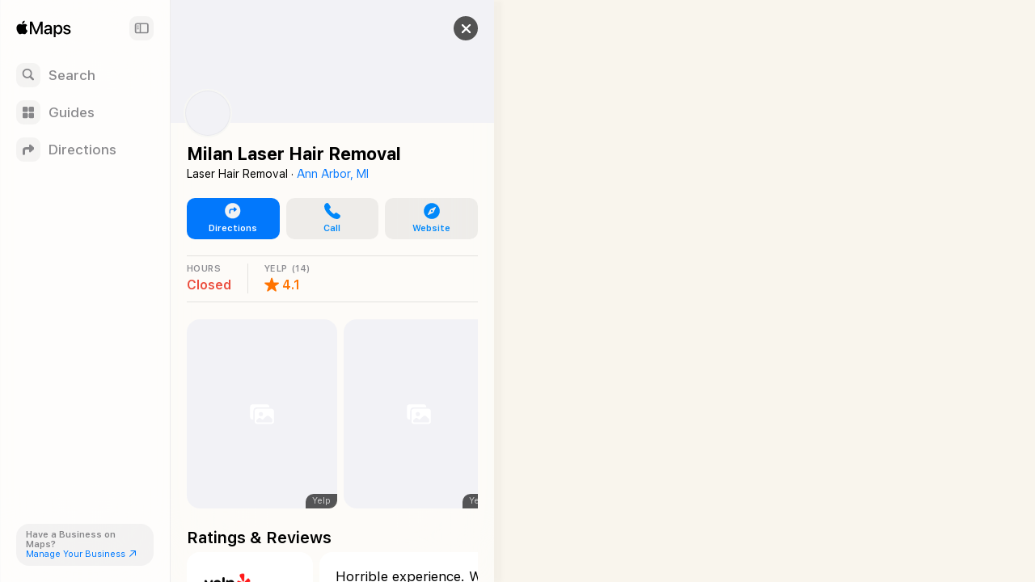

--- FILE ---
content_type: text/html; charset=utf-8
request_url: https://maps.apple.com/place?address=3354%20Washtenaw%20Ave%2C%20Ann%20Arbor%2C%20MI%20%2048104%2C%20United%20States&coordinate=42.255455%2C-83.693408&name=Milan%20Laser%20Hair%20Removal&place-id=I2396A59F856CF885&_provider=9902&_ext=CjIKBQgEEOIBCgQIBRADCgQIBhBnCgQIChAACgQIUhABCgQIVRAPCgQIWRACCgUIpAEQARImKewlMgkeIEVAMbpg8KHC7FTAOWr7V2VEIUVAQcYZQ8j761TAUAQ%3D
body_size: 12433
content:
<!DOCTYPE html><html lang="en-US" dir="ltr"><head><meta charset="utf-8"><meta name="viewport" content="width=device-width, initial-scale=1.0, user-scalable=no"><meta name="format-detection" content="address=no"><title>Milan Laser Hair Removal in Ann Arbor, MI United States - Apple Maps</title><meta name="referrer" content="origin"><meta name="color-scheme" content="light dark"><meta name="apple-itunes-app" content="app-id=915056765"><link rel="canonical" href="https://maps.apple.com/place?place-id=I2396A59F856CF885"><meta property="place:location:latitude" content="42.255605"><meta property="place:location:longitude" content="-83.6934989"><meta property="og:title" content="Milan Laser Hair Removal"><meta property="og:image" content="https://snapshot.apple-mapkit.com/api/v1/snapshot?center=42.255605,-83.6934989&amp;spn=0.008993300000000204,0.012150500000004172&amp;annotations=%5B%7B%22point%22%3A%2242.255605%2C-83.6934989%22%2C%22markerStyle%22%3A%22large%22%2C%22attrs%22%3A%22a990a2%3B4%3A226%2C6%3A103%2C10%3A0%2C82%3A1%2C85%3A15%2C89%3A2%2C164%3A1%2C193%3A1%22%7D%5D&amp;size=450x300&amp;scale=2&amp;teamId=C5U892736Y&amp;keyId=GJ5GZDFL89&amp;signature=kG6h_kx2QBjlTkhH1Jg9jSUhMdYYNE13dduEMxGrFvri41LG4vklFRF836NsbhLUy8_vcLOvg4JBER6ZFcX5tg"><meta property="og:image:width" content="450"><meta property="og:image:height" content="300"><meta property="twitter:card" content="summary_large_image"><meta name="description" content=" View details about Milan Laser Hair Removal in Ann Arbor, MI United States on Apple Maps. Address, driving directions, images, nearby attractions and more."><link rel="stylesheet" href="https://www.apple.com/wss/fonts/?families=SF+Pro,v4|SF+Pro+Icons,v3"><link rel="stylesheet" href="/static/maps-app-web-client/apl/apl/apl.css"><link rel="stylesheet" href="/static/maps-app-web-client/smartcard.css?appVersion=1.5.324"><link rel="stylesheet" href="/static/maps-app-web-client/_common.css?appVersion=1.5.324"><link rel="stylesheet" href="/static/shell.css?appVersion=1.5.324"><link rel="stylesheet" href="/static/maps-app-web-client/search.css?appVersion=1.5.324"><link rel="preconnect" href="https://cdn.apple-mapkit.com" crossorigin><link rel="icon" type="image/png" sizes="120x120" href="/static/maps-app-web-client/images/maps-app-icon-120x120.png"><link rel="apple-touch-icon" href="/static/maps-app-web-client/images/maps-app-icon-180x180.png"><link rel="apple-touch-icon" sizes="120x120" href="/static/maps-app-web-client/images/maps-app-icon-120x120.png"><link rel="apple-touch-icon" sizes="152x152" href="/static/maps-app-web-client/images/maps-app-icon-152x152.png"><link rel="apple-touch-icon" sizes="167x167" href="/static/maps-app-web-client/images/maps-app-icon-167x167.png"><link rel="apple-touch-icon" sizes="180x180" href="/static/maps-app-web-client/images/maps-app-icon-180x180.png"><script src="/static/maps-app-web-client/mapkitjs/mapkit.core.js?appVersion=1.5.324" data-dist-url="/static/maps-app-web-client/mapkitjs" data-libraries="map,services,spi,spi-services" data-callback="mapkitCallback" data-token="eyJhbGciOiJFUzI1NiIsInR5cCI6IkpXVCIsImtpZCI6IkdKNUdaREZMODkifQ.eyJpc3MiOiJDNVU4OTI3MzZZIiwib3JpZ2luIjoiaHR0cHM6Ly9iZXRhLm1hcHMuYXBwbGUuY29tLGh0dHBzOi8vbWFwcy5hcHBsZS5jb20iLCJpYXQiOjE3Njk0MTE4MDMsImV4cCI6MTc3OTc3OTgwM30.V13Rh2MSHMlRbrzc-q7FDXwu-4XDAxiKCEj8IVjf8I22d4lOzfC43GwBBdex9kUoF2oIXn_5NiAfesmlFBPuIQ" async></script><script defer src="/static/shell.js?appVersion=1.5.324"></script><script type="application/ld+json">{
    "@context": "https://schema.org",
    "@type": "Organization",
    "name": "Apple Maps",
    "alternateName": [
        " Maps",
        "Maps"
    ],
    "url": "https://maps.apple.com/",
    "logo": "https://maps.apple.com/static/maps-app-web-client/images/maps-app-icon-180x180.png",
    "sameAs": [
        "https://en.wikipedia.org/wiki/Apple_Maps",
        "https://www.wikidata.org/wiki/Q276101"
    ],
    "parentOrganization": {
        "@type": "Organization",
        "name": "Apple",
        "url": "https://www.apple.com/",
        "sameAs": [
            "https://x.com/Apple",
            "https://www.linkedin.com/company/apple",
            "https://en.wikipedia.org/wiki/Apple_Inc.",
            "https://www.wikidata.org/wiki/Q312"
        ]
    }
} </script></head><body><div id="shell-wrapper" class="ssr no-card"><div id="shell-overlay"></div><div id="shell-custom-header"><div class="mw-inner"><div id="shell-custom-header-portal" aria-hidden="true"></div></div></div><div id="shell-container"><div id="shell-map-outer"><div id="shell-map" role="application" aria-label="Map"></div><div id="shell-map-overlay"></div><div id="shell-map-controls"></div></div></div><div id="shell-nav"><div class="mw-nav-bar"><div class="nav-header"><div class="mw-left-section"><div role="text" lang="en-US" class="mw-brand" aria-label="Apple Maps"></div><h1 class="visually-hidden">Apple Maps</h1><span class="beta-pill"><svg viewBox="0 0 42 19"><g fill="none"><rect width="42" height="19" rx="9.5"></rect><path fill="#fff" d="M9.32 13h2.352c.502 0 .932-.08 1.29-.24.357-.16.633-.388.826-.685.193-.297.29-.65.29-1.061v-.01c0-.306-.067-.58-.199-.824a1.616 1.616 0 0 0-.555-.594 1.876 1.876 0 0 0-.834-.278v-.082a1.39 1.39 0 0 0 .628-.279c.186-.145.334-.325.445-.54.11-.214.165-.444.165-.69v-.01c0-.36-.085-.67-.255-.932a1.654 1.654 0 0 0-.729-.607c-.316-.143-.694-.214-1.136-.214H9.32v.894h2.032c.405 0 .72.092.944.275.225.184.338.442.338.774v.01c0 .34-.124.6-.372.778-.247.178-.613.267-1.098.267H9.32v.835h2.065c.344 0 .632.043.865.13.233.085.408.213.526.383.118.17.177.382.177.633v.01c0 .378-.127.666-.382.865-.255.199-.629.298-1.121.298H9.32V13Zm-.55 0h1.098V5.954H8.771V13Zm6.823 0h4.476v-.947H16.69V9.867h3.198v-.91H16.69V6.9h3.38v-.947h-4.477zm7.957 0h1.096V6.9h2.214v-.946h-5.524v.947h2.213zm3.42 0h1.153l1.943-5.809h.334V5.954h-.886L26.97 13Zm1.226-1.904h3.822l-.305-.878h-3.21l-.307.878ZM32.09 13h1.153L30.7 5.954h-.553v1.237L32.09 13Z"></path></g></svg></span></div><button class="nav-expand-button" tabindex="0" aria-expanded="true" aria-controls="shell-nav" aria-label="Sidebar"><span class="sc-symbol sidebar-left-semibold"></span></button></div><div class="nav-button-group"><button class="nav-button search-button" tabindex="0" aria-label="Search"><span class="nav-icon search-icon"><span class="sc-symbol magnifyingglass-semibold"></span></span><span class="nav-label">Search</span></button><button class="nav-button guides-button" tabindex="0" aria-label="Guides"><span class="nav-icon guides-icon"><span class="sc-symbol square-grid-2x2-fill-semibold"></span></span><span class="nav-label">Guides</span></button><button class="nav-button directions-button" tabindex="0" aria-label="Directions"><span class="nav-icon directions-icon"><span class="sc-symbol arrow-triangle-turn-up-right-semibold"></span></span><span class="nav-label">Directions</span></button></div><section class="bc-pill"><div class="bc-link-question">Have a Business on Maps?</div><a class="bc-link" href="https://businessconnect.apple.com/?utm_source=maps.apple.com" target="_blank" tabindex="0"><span>Manage Your Business</span><span class="sc-symbol arrow-up-right"></span></a></section></div></div><div id="shell-tray"><div id="shell-tray-bg"></div><div id="shell-tray-card-container"><div class="mw-card" data-ref="2564419142390970501" module-type="place"><div class="mw-card-handle"></div><div class="mw-inner"><div class="sc-container buttons-over-hero sc-room-for-close" tabindex="-1"><div class="sc-fixed-header"><h1 class="sc-header-title mw-shell-custom-header" aria-hidden="true" dir="auto">Milan Laser Hair Removal</h1></div><div class="sc-business-assets with-logo"><div class="sc-cover-photo"><scheduled-image urls="{&quot;default&quot;:{&quot;2&quot;:&quot;https://is2-ssl.mzstatic.com/image/thumb/Xu-5MUDaNxNElLykjo878Q/1601x1040.png&quot;}}" hero="true" role="img"></scheduled-image></div></div><div class="button-container"><div aria-label="Close" class="mw-close" role="button" tabindex="0"><div class="sc-symbol xmark"></div></div></div><div class="sc-container-inner"><div class="sc-header-logo"><scheduled-image urls="{&quot;default&quot;:{&quot;2&quot;:&quot;https://is2-ssl.mzstatic.com/image/thumb/nHkGs_cGuuiqkNrwlsNatg/258x258.png&quot;}}" role="img"></scheduled-image></div><div id="axHeader" class="sc-header-container"><h1 class="sc-header-title with-business-assets" dir="auto">Milan Laser Hair Removal</h1><div class="sc-header-containment-feature"><span>Laser Hair Removal · </span><a href="/place?auid=7743130967838158422&amp;lsp=9902" data-shell-nav="{&quot;muid&quot;:&quot;7743130967838158422&quot;,&quot;resultProviderId&quot;:9902}" class="sc-header-contained-place">Ann Arbor, MI</a></div></div><div class="sc-container-content"><div id="axUnifiedActionRow" class="sc-unified-action-row-container"><a class="sc-primary-button sc-unified-action-row-item" href="/directions?destination=Milan%20Laser%20Hair%20Removal%2C%203354%20Washtenaw%20Ave%2C%20Ann%20Arbor%2C%20MI%20%2048104%2C%20United%20States&amp;destination-place-id=I2396A59F856CF885&amp;mode=driving" data-directions-link="true" data-ref="2564419142390970501"><div class="sc-icon"><div class="sc-symbol arrow-triangle-turn-up-right-circle-fill"></div></div><div class="sc-unified-action-row-title">Directions</div></a><a href="tel:+17344182017" class="sc-unified-action-row-item" role="button" id="axUnifiedActionRowItem-Call" tabindex="0" aria-label="Call"><div class="sc-icon"><div class="sc-symbol phone-fill"></div></div><div class="sc-unified-action-row-title mw-dir-label">Call</div></a><a href="https://milanlaserannarbor.com/locations/annarbor/annarbor/" target="_blank" class="sc-unified-action-row-item" role="button" id="axUnifiedActionRowItem-Website" tabindex="0" aria-label="Website"><div class="sc-icon"><div class="sc-symbol safari-fill"></div></div><div class="sc-unified-action-row-title mw-dir-label">Website</div></a></div><div id="axRibbon" class="sc-ribbon-container sc-ribbon-hairline"><horizontal-pages offset="20" snapPosition="start"><div class="mw-scrollable"><div class="sc-ribbon-item sc-hours clickable"><div class="sc-ribbon-header">HOURS</div><div class="sc-ribbon-content"><div class="sc-place-closed">Closed</div></div></div><div class="sc-ribbon-item sc-rating"><div class="sc-ribbon-header" aria-label="14 Ratings on Yelp"><div class="sc-ribbon-header-text">YELP</div><div>(14)</div></div><div class="sc-ribbon-content"><div class="sc-max-rating"><div class="sc-icon"><div class="sc-symbol star-fill" aria-label="4.1 out of 5 stars"></div></div></div><div class="sc-value">4.1</div></div></div></div><div class="mw-controls"><div class="sc-arrow-buttons"><button class="mw-back" aria-label="Back" type="button"><div class="sc-symbol chevron-compact-left"></div></button><button class="mw-forward" aria-label="Forward" type="button"><div class="sc-symbol chevron-compact-right"></div></button></div></div></horizontal-pages></div><div id="axPhotos" class="sc-photos"><horizontal-pages offset="20" snapPosition="start"><div class="mw-scrollable"><a class="sc-photo-item sc-item" href="#" target="_blank" rel="noopener" data-shell-gallery="{&quot;index&quot;:0,&quot;displayFullScreenPhotoGallery&quot;:true,&quot;showingAlbums&quot;:false,&quot;poiTitle&quot;:&quot;Milan Laser Hair Removal&quot;}" tabindex="0"><scheduled-image urls="{&quot;default&quot;:{&quot;2&quot;:&quot;https://is1-ssl.mzstatic.com/image/thumb/hecRn9env6g7PIrCdpahqA/320x320bb.jpg&quot;}}" serial="true" lazyLoad="true" scrollRoot=".mw-scrollable" scrollRootKey="8-25644191423909705011769411803991" axLabel="Photo from Yelp" role="img"></scheduled-image><div class="sc-photo-item-attribution">Yelp</div></a><a class="sc-photo-item sc-item" href="#" target="_blank" rel="noopener" data-shell-gallery="{&quot;index&quot;:1,&quot;displayFullScreenPhotoGallery&quot;:true,&quot;showingAlbums&quot;:false,&quot;poiTitle&quot;:&quot;Milan Laser Hair Removal&quot;}" tabindex="0"><scheduled-image urls="{&quot;default&quot;:{&quot;2&quot;:&quot;https://is1-ssl.mzstatic.com/image/thumb/1eVR010xWXNMYMwzu_Byjw/320x320bb.jpg&quot;}}" serial="true" lazyLoad="true" scrollRoot=".mw-scrollable" scrollRootKey="8-25644191423909705011769411803991" axLabel="Photo from Yelp" role="img"></scheduled-image><div class="sc-photo-item-attribution">Yelp</div></a><a class="sc-photo-item sc-item" href="#" target="_blank" rel="noopener" data-shell-gallery="{&quot;index&quot;:2,&quot;displayFullScreenPhotoGallery&quot;:true,&quot;showingAlbums&quot;:false,&quot;poiTitle&quot;:&quot;Milan Laser Hair Removal&quot;}" tabindex="0"><scheduled-image urls="{&quot;default&quot;:{&quot;2&quot;:&quot;https://is1-ssl.mzstatic.com/image/thumb/KF-sMpgkndY_MsGvnOBRjg/320x320bb.jpg&quot;}}" serial="true" lazyLoad="true" scrollRoot=".mw-scrollable" scrollRootKey="8-25644191423909705011769411803991" axLabel="Photo from Yelp" role="img"></scheduled-image><div class="sc-photo-item-attribution">Yelp</div></a><a class="sc-photo-item sc-item" href="#" target="_blank" rel="noopener" data-shell-gallery="{&quot;index&quot;:3,&quot;displayFullScreenPhotoGallery&quot;:true,&quot;showingAlbums&quot;:false,&quot;poiTitle&quot;:&quot;Milan Laser Hair Removal&quot;}" tabindex="0"><scheduled-image urls="{&quot;default&quot;:{&quot;2&quot;:&quot;https://is1-ssl.mzstatic.com/image/thumb/AIvUyHBDe2LGfBMEj-DlHg/320x320bb.jpg&quot;}}" serial="true" lazyLoad="true" scrollRoot=".mw-scrollable" scrollRootKey="8-25644191423909705011769411803991" axLabel="Photo from Yelp" role="img"></scheduled-image><div class="sc-photo-item-attribution">Yelp</div></a><a class="sc-photo-item sc-item" href="#" target="_blank" rel="noopener" data-shell-gallery="{&quot;index&quot;:4,&quot;displayFullScreenPhotoGallery&quot;:true,&quot;showingAlbums&quot;:false,&quot;poiTitle&quot;:&quot;Milan Laser Hair Removal&quot;}" tabindex="0"><scheduled-image urls="{&quot;default&quot;:{&quot;2&quot;:&quot;https://is1-ssl.mzstatic.com/image/thumb/j52VDM_I7SIK_OJGC4doAA/320x320bb.jpg&quot;}}" serial="true" lazyLoad="true" scrollRoot=".mw-scrollable" scrollRootKey="8-25644191423909705011769411803991" axLabel="Photo from Yelp" role="img"></scheduled-image><div class="sc-photo-item-attribution">Yelp</div></a><a class="sc-photo-item sc-item" href="#" target="_blank" rel="noopener" data-shell-gallery="{&quot;index&quot;:5,&quot;displayFullScreenPhotoGallery&quot;:true,&quot;showingAlbums&quot;:false,&quot;poiTitle&quot;:&quot;Milan Laser Hair Removal&quot;}" tabindex="0"><scheduled-image urls="{&quot;default&quot;:{&quot;2&quot;:&quot;https://is1-ssl.mzstatic.com/image/thumb/cpiiY7vp6SdwaTgGvIms3Q/320x320bb.jpg&quot;}}" serial="true" lazyLoad="true" scrollRoot=".mw-scrollable" scrollRootKey="8-25644191423909705011769411803991" axLabel="Photo from Yelp" role="img"></scheduled-image><div class="sc-photo-item-attribution">Yelp</div></a></div><div class="mw-controls"><div class="sc-arrow-buttons"><button class="mw-back" aria-label="Back" type="button"><div class="sc-symbol chevron-compact-left"></div></button><button class="mw-forward" aria-label="Forward" type="button"><div class="sc-symbol chevron-compact-right"></div></button></div></div></horizontal-pages></div><div class="sc-section-header-container"><h2 class="sc-section-header-title">Ratings &amp; Reviews</h2></div><div id="axRatingsReview" class="sc-rating-reviews"><horizontal-pages offset="20" snapPosition="start"><div class="mw-scrollable"><a class="sc-rating-container sc-item" href="http://yelp.com/biz/-rkAbLpXlAlAp2BYiDUWgA" target="_blank" rel="noopener" tabindex="0"><div class="sc-vendor"><picture class="sc-vendor-logo"><source srcSet="https://gspe21-ssl.ls.apple.com/attributionsearch/snippet-yelp-logo-6@2x.png 2x, https://gspe21-ssl.ls.apple.com/attributionsearch/snippet-yelp-logo-6@3x.png 3x" media="(prefers-color-scheme: dark)"/><source srcSet="https://gspe21-ssl.ls.apple.com/attributionsearch/button-yelp-logo-6@2x.png 2x, https://gspe21-ssl.ls.apple.com/attributionsearch/button-yelp-logo-6@3x.png 3x"/><img src="https://gspe21-ssl.ls.apple.com/attributionsearch/button-yelp-logo-6@2x.png" alt="Yelp"/></picture><picture class="sc-vendor-logo sc-dark-vendor-logo"><source srcSet="https://gspe21-ssl.ls.apple.com/attributionsearch/snippet-yelp-logo-6@2x.png 2x, https://gspe21-ssl.ls.apple.com/attributionsearch/snippet-yelp-logo-6@3x.png 3x"/><img src="https://gspe21-ssl.ls.apple.com/attributionsearch/snippet-yelp-logo-6@2x.png" alt="Yelp"/></picture></div><footer><div class="sc-rating"><div class="sc-value"><div class="sc-max-rating" aria-label="4.1 out of 5 stars"><div class="sc-icon"><span class="sc-symbol star-fill sc-active" aria-label="Star"></span></div><div class="sc-icon"><span class="sc-symbol star-fill sc-active" aria-label="Star"></span></div><div class="sc-icon"><span class="sc-symbol star-fill sc-active" aria-label="Star"></span></div><div class="sc-icon"><span class="sc-symbol star-fill sc-active" aria-label="Star"></span></div><div class="sc-icon"><span class="sc-symbol star-lefthalf-fill sc-active" aria-label="Half Star"></span></div></div></div></div><div class="sc-short-rating"><div class="sc-value"><div class="sc-max-rating" aria-label="4.1 out of 5 stars"><span class="sc-score">4.1</span></div><div class="sc-total-ratings" aria-label="14 reviews on Yelp">(14)</div></div></div></footer></a><a class="sc-review sc-item" dir="ltr" href="http://yelp.com/apple_maps_action?id=-rkAbLpXlAlAp2BYiDUWgA&amp;component=review&amp;cid=TXCloQ0xLyOVTZggpWI4Zw&amp;action=view&amp;language=en-US" target="_blank"><div class="sc-review-snippet">Horrible experience. Went in for a free consultation. They were no better then used car salesmen. When I wasn&#x27;t happy about the extremely high quote price of nearly 5K for only one body area (face), t</div><footer dir="ltr"><div class="sc-reviewer-avatar sc-initials"><div aria-label="User profile image for Madeline N.">MN</div></div><div class="sc-rating"><div class="sc-value"><div class="" aria-label="1 out of 5 stars"><div class="sc-icon"><span class="sc-symbol star-fill sc-active" aria-label="Star"></span></div><div class="sc-icon"><span class="sc-symbol star-fill" aria-label="Inactive Star"></span></div><div class="sc-icon"><span class="sc-symbol star-fill" aria-label="Inactive Star"></span></div><div class="sc-icon"><span class="sc-symbol star-fill" aria-label="Inactive Star"></span></div><div class="sc-icon"><span class="sc-symbol star-fill" aria-label="Inactive Star"></span></div></div></div></div><div class="sc-value"><div class="sc-reviewer-name" dir="ltr">Madeline N.</div><div class="sc-review-time">2 years ago</div></div></footer></a><a class="sc-review sc-item" dir="ltr" href="http://yelp.com/apple_maps_action?id=-rkAbLpXlAlAp2BYiDUWgA&amp;component=review&amp;cid=iRHh9Ejq2GGI1VHINVMFpA&amp;action=view&amp;language=en-US" target="_blank"><div class="sc-review-snippet">disorganized and incompetent staff, do not waste your time like they did me. Rescheduled twice, made appointment for my son before school starts. Spoke with front desk person several times and informe</div><footer dir="ltr"><div class="sc-reviewer-avatar sc-initials"><div aria-label="User profile image for Brian M.">BM</div></div><div class="sc-rating"><div class="sc-value"><div class="" aria-label="1 out of 5 stars"><div class="sc-icon"><span class="sc-symbol star-fill sc-active" aria-label="Star"></span></div><div class="sc-icon"><span class="sc-symbol star-fill" aria-label="Inactive Star"></span></div><div class="sc-icon"><span class="sc-symbol star-fill" aria-label="Inactive Star"></span></div><div class="sc-icon"><span class="sc-symbol star-fill" aria-label="Inactive Star"></span></div><div class="sc-icon"><span class="sc-symbol star-fill" aria-label="Inactive Star"></span></div></div></div></div><div class="sc-value"><div class="sc-reviewer-name" dir="ltr">Brian M.</div><div class="sc-review-time">2 years ago</div></div></footer></a><a class="sc-review sc-item" dir="ltr" href="http://yelp.com/apple_maps_action?id=-rkAbLpXlAlAp2BYiDUWgA&amp;component=review&amp;cid=yL3IlTmwMSHUiTXvZQf2ww&amp;action=view&amp;language=en-US" target="_blank"><div class="sc-review-snippet">Been super easy to work with! Friendly, clean, professional- and also effective. Been so great not having to deal with shaving</div><footer dir="ltr"><div class="sc-reviewer-avatar sc-initials"><div aria-label="User profile image for Amy C.">AC</div></div><div class="sc-rating"><div class="sc-value"><div class="sc-max-rating" aria-label="5 out of 5 stars"><div class="sc-icon"><span class="sc-symbol star-fill sc-active" aria-label="Star"></span></div><div class="sc-icon"><span class="sc-symbol star-fill sc-active" aria-label="Star"></span></div><div class="sc-icon"><span class="sc-symbol star-fill sc-active" aria-label="Star"></span></div><div class="sc-icon"><span class="sc-symbol star-fill sc-active" aria-label="Star"></span></div><div class="sc-icon"><span class="sc-symbol star-fill sc-active" aria-label="Star"></span></div></div></div></div><div class="sc-value"><div class="sc-reviewer-name" dir="ltr">Amy C.</div><div class="sc-review-time">2 years ago</div></div></footer></a></div><div class="mw-controls"><div class="sc-arrow-buttons"><button class="mw-back" aria-label="Back" type="button"><div class="sc-symbol chevron-compact-left"></div></button><button class="mw-forward" aria-label="Forward" type="button"><div class="sc-symbol chevron-compact-right"></div></button></div></div></horizontal-pages></div><div class="sc-section-header-container"><h2 class="sc-section-header-title">Good to Know</h2></div><div id="axGoodToKnow" class="sc-platter-container sc-good-to-know" data-count="4"><div class="sc-amenity"><div class="sc-icon"><div class="sc-symbol accessiblewheelchair"></div></div><div class="sc-amenity-name">Wheelchair Accessible</div></div><div class="sc-amenity"><div class="sc-icon"><div class="sc-symbol parkingsign-circle-fill"></div></div><div class="sc-amenity-name">Street Parking</div></div><div class="sc-amenity"><div class="sc-icon"><div class="sc-symbol restroomgenderneutral"></div></div><div class="sc-amenity-name">Gender-Neutral Restrooms</div></div><div class="sc-amenity"><div class="sc-icon"><div class="sc-symbol creditcard-fill"></div></div><div class="sc-amenity-name">Accepts Credit Cards</div></div></div><div class="sc-section-header-container sc-details-title"><h2 class="sc-section-header-title">Details</h2></div><div id="axDetails" class="sc-place-details"><div id="axHours" class="sc-platter-container sc-business-hours"><foldable-element foldedFullToggle="true" unfoldedFullToggle="true"><div class="mw-folded-content"><section class="sc-platter-cell"><header><h3 class="sc-platter-cell-title">Hours</h3></header><div class="sc-platter-cell-content"><div class="sc-todays-row-hours" id="axHoursSummaryHours"><div class="sc-time-range"><span>9:00</span><span class="sc-time-period">AM</span><span> - </span><span>6:00</span><span class="sc-time-period">PM</span></div></div><div class="sc-opening-state sc-place-closed-now" id="axHoursSummaryClosedNowState">Closed Now</div></div></section></div><div class="mw-unfolded-content"><section class="sc-platter-cell"><header><h3 class="sc-platter-cell-title">Hours</h3></header><div class="sc-platter-cell-content"><div class="sc-hours-unfolded"><div class="sc-opening-row"><div class="sc-opening-state sc-place-closed-now">Closed Now</div></div><div class="sc-hours-row" role="text"><div class="sc-day-range sc-hours-day">Sunday</div><div class="sc-hours-range"><div class="sc-time-range">Closed</div></div></div><div class="sc-hours-row" role="text"><div class="sc-day-range sc-hours-day">Mon – Thu</div><div class="sc-hours-range"><div class="sc-time-range"><span>9:00</span><span class="sc-time-period">AM</span><span> - </span><span>6:00</span><span class="sc-time-period">PM</span></div></div></div><div class="sc-hours-row" role="text"><div class="sc-day-range sc-hours-day">Fri – Sat</div><div class="sc-hours-range"><div class="sc-time-range"><span>8:00</span><span class="sc-time-period">AM</span><span> - </span><span>5:00</span><span class="sc-time-period">PM</span></div></div></div></div></div></section></div><div class="mw-controls"><button class="mw-toggle" aria-expanded="false"><div class="sc-symbol chevron-down"></div></button></div></foldable-element></div><div class="sc-platter-container "><section class="sc-platter-cell"><a href="https://milanlaserannarbor.com/locations/annarbor/annarbor/" target="_blank"><header class="none"><h3 class="sc-platter-cell-title">Website</h3></header><div class="sc-platter-cell-content sc-website">milanlaserannarbor.com</div></a></section><section class="sc-platter-cell"><a aria-label="Call +1 (734) 418-2017" href="tel:+17344182017"><header class="sc-platter-cell-hairline-top"><h3 class="sc-platter-cell-title">Phone</h3></header><bdo class="sc-platter-cell-content sc-phone-number" dir="ltr">+1 (734) 418-2017</bdo></a></section><section class="sc-platter-cell"><a class="sc-address" href="/directions?destination=Milan%20Laser%20Hair%20Removal%2C%203354%20Washtenaw%20Ave%2C%20Ann%20Arbor%2C%20MI%20%2048104%2C%20United%20States&amp;destination-place-id=I2396A59F856CF885&amp;mode=driving" data-directions-link="true" data-ref="2564419142390970501"><header class="sc-platter-cell-hairline-top"><h3 class="sc-platter-cell-title with-sc-icon">Address</h3></header><div class="sc-platter-cell-content with-sc-icon"><div class="mw-dir-label" dir="ltr">3354 Washtenaw Ave</div><div class="mw-dir-label" dir="ltr">Ann Arbor, MI  48104</div><div class="mw-dir-label" dir="ltr">United States</div></div><div class="sc-icon"><div class="sc-symbol arrow-triangle-turn-up-right-circle-fill"></div></div></a></section></div><span class="sc-attribution-link">More on <a href="http://yelp.com/apple_maps_action?id=-rkAbLpXlAlAp2BYiDUWgA&amp;action=view&amp;language=en-US" target="_blank" rel="noopener">Yelp</a></span></div><div class="sc-scrollbar-bump"></div></div></div></div></div></div></div></div></div><script id="shell-props" type="application/json">{"initialState":{"requiredBundles":["/static/maps-app-web-client/smartcard.js?appVersion=1.5.324","/static/maps-app-web-client/search.js?appVersion=1.5.324"],"cards":[{"ref":"2564419142390970501","module":8,"opts":{"ref":"2564419142390970501","customShellHeader":true,"photoCarouselScrollRootKey":"8-25644191423909705011769411803991"}}],"map":{"annotations":[{"ref":"2564419142390970501","title":"Milan Laser Hair Removal","center":[42.255605,-83.6934989],"iconInfo":{"styleAttributes":"4:226,6:103,10:0,82:1,85:15,89:2,164:1,193:1"},"bounds":{"southLat":42.2511083,"westLng":-83.6995741,"northLat":42.2601016,"eastLng":-83.6874236,"mapRegionSourceType":"REV_POLYGON_PADDED"},"selected":true,"subtitle":null,"muid":"2564419142390970501"}],"allowWheelToZoom2":true,"fallbackIconInfo":{"styleAttributes":"6:223,4:226,82:1,89:1"}},"selectedCardRef":"2564419142390970501","placeCache":{"2564419142390970501":{"muid":"2564419142390970501","resultProviderId":"9902","isExternalVisibleId":true,"placecardLayoutData":{"layoutConfigurations":[{"applicationIds":["com.apple.Maps"],"platformType":"PLATFORM_TYPE_IOS","modules":[{"type":"MODULE_TYPE_TITLE"},{"type":"MODULE_TYPE_UNIFIED_ACTION_ROW","configuration":{"type":"MODULE_CONFIGURATION_TYPE_UNIFIED_ACTIONS","value":{"unifiedActionModuleConfiguration":{"buttonItems":[{"type":"BUTTON_TYPE_DIRECTIONS"},{"type":"BUTTON_TYPE_CALL"},{"type":"BUTTON_TYPE_WEBSITE"},{"type":"BUTTON_TYPE_GROUP","groupParams":{"groupButtonType":"GROUP_BUTTON_TYPE_GROUP","groupData":{"titles":[],"buttonItems":[{"type":"BUTTON_TYPE_SAVE_TO_LIBRARY"},{"type":"BUTTON_TYPE_ADD_TO_GUIDES"},{"type":"BUTTON_TYPE_ADD_A_NOTE"},{"type":"BUTTON_TYPE_ADD_PHOTOS"},{"type":"BUTTON_TYPE_DOWNLOAD"},{"type":"BUTTON_TYPE_ADD_TO_FAVORITES"}]}}}]}}}},{"type":"MODULE_TYPE_PLACE_RIBBON","configuration":{"type":"MODULE_CONFIGURATION_TYPE_PLACE_RIBBON","value":{"ribbonModuleConfiguration":{"ribbonItems":[{"type":"RIBBON_ITEM_TYPE_HOURS"},{"type":"RIBBON_ITEM_TYPE_RATINGS"},{"type":"RIBBON_ITEM_TYPE_CALL_TO_ACTION"},{"type":"RIBBON_ITEM_TYPE_DISTANCE_FROM_CURRENT_LOCATION"}]}}}},{"type":"MODULE_TYPE_NOTE"},{"type":"MODULE_TYPE_QUESTIONNAIRE_SUGGESTION"},{"type":"MODULE_TYPE_PHOTOS"},{"type":"MODULE_TYPE_ANNOTATED_PICTURE"},{"type":"MODULE_TYPE_PLACE_QUESTIONNAIRE"},{"type":"MODULE_TYPE_HOURS"},{"type":"MODULE_TYPE_REVIEW_AND_RATING"},{"type":"MODULE_TYPE_COLLECTIONS"},{"type":"MODULE_TYPE_ANNOTATED_LIST"},{"type":"MODULE_TYPE_BUSINESS_INFOS"},{"type":"MODULE_TYPE_INFOS","configuration":{"type":"MODULE_CONFIGURATION_TYPE_PLACE_INFOS","value":{"placeInfosModuleConfiguration":{"locationInfoItem":{"locationStyle":"ADDRESS"},"factoidInfoItem":{}}}}},{"type":"MODULE_TYPE_ACTION_FOOTER"}],"defaultLayout":false},{"applicationIds":["com.apple.VisualIntelligenceCamera"],"platformType":"PLATFORM_TYPE_IOS","modules":[{"type":"MODULE_TYPE_TITLE"},{"type":"MODULE_TYPE_UNIFIED_ACTION_ROW","configuration":{"type":"MODULE_CONFIGURATION_TYPE_UNIFIED_ACTIONS","value":{"unifiedActionModuleConfiguration":{"buttonItems":[{"type":"BUTTON_TYPE_WEBSITE"},{"type":"BUTTON_TYPE_CALL"}]}}}},{"type":"MODULE_TYPE_PLACE_RIBBON","configuration":{"type":"MODULE_CONFIGURATION_TYPE_PLACE_RIBBON","value":{"ribbonModuleConfiguration":{"ribbonItems":[{"type":"RIBBON_ITEM_TYPE_HOURS"},{"type":"RIBBON_ITEM_TYPE_RATINGS"},{"type":"RIBBON_ITEM_TYPE_CALL_TO_ACTION"},{"type":"RIBBON_ITEM_TYPE_DISTANCE_FROM_CURRENT_LOCATION"}]}}}},{"type":"MODULE_TYPE_NOTE"},{"type":"MODULE_TYPE_QUESTIONNAIRE_SUGGESTION"},{"type":"MODULE_TYPE_PHOTOS"},{"type":"MODULE_TYPE_ANNOTATED_PICTURE"},{"type":"MODULE_TYPE_PLACE_QUESTIONNAIRE"},{"type":"MODULE_TYPE_HOURS"},{"type":"MODULE_TYPE_REVIEW_AND_RATING"},{"type":"MODULE_TYPE_COLLECTIONS"},{"type":"MODULE_TYPE_ANNOTATED_LIST"},{"type":"MODULE_TYPE_BUSINESS_INFOS"},{"type":"MODULE_TYPE_INFOS","configuration":{"type":"MODULE_CONFIGURATION_TYPE_PLACE_INFOS","value":{"placeInfosModuleConfiguration":{"locationInfoItem":{"locationStyle":"ADDRESS"},"factoidInfoItem":{}}}}},{"type":"MODULE_TYPE_ACTION_FOOTER"}],"defaultLayout":false}]},"language":"en-US","components":{"entity":{"ttl":43200,"attribution":{"vendorId":"com.yelp","displayName":"Yelp","logoImage":"","snippetLogoImage":"","baseActionUrl":"http://yelp.com/apple_maps_action","logoUrls":["https://gspe21-ssl.ls.apple.com/attributionsearch/button-yelp-logo-6.png","https://gspe21-ssl.ls.apple.com/attributionsearch/button-yelp-logo-6@2x.png","https://gspe21-ssl.ls.apple.com/attributionsearch/button-yelp-logo-6@3x.png"],"snippetLogoUrls":["https://gspe21-ssl.ls.apple.com/attributionsearch/snippet-yelp-logo-6.png","https://gspe21-ssl.ls.apple.com/attributionsearch/snippet-yelp-logo-6@2x.png","https://gspe21-ssl.ls.apple.com/attributionsearch/snippet-yelp-logo-6@3x.png"],"externalItemId":"-rkAbLpXlAlAp2BYiDUWgA"},"values":[{"type":"BUSINESS","telephone":"+17344182017","altTelephone":["+18336672967"],"url":"https://milanlaserannarbor.com/locations/annarbor/annarbor/","name":"Milan Laser Hair Removal","spokenName":[{"locale":"en","stringValue":"Milan Laser Hair Removal"}],"localizedCategory":[{"level":1,"localizedName":[{"locale":"en","stringValue":"Beauty and Spa"}],"categoryId":"beauty_and_spa"},{"level":2,"localizedName":[{"locale":"en","stringValue":"Laser Hair Removal"}],"categoryId":"laser_hair_removal"},{"level":2,"localizedName":[{"locale":"en","stringValue":"Beauty Service"}],"categoryId":"beauty_service"},{"level":3,"localizedName":[{"locale":"en","stringValue":"Beauty Salon"}],"categoryId":"beauty_salon"},{"level":4,"localizedName":[{"locale":"en","stringValue":"Hair Removal Service"}],"categoryId":"hair_removal_service"},{"level":5,"localizedName":[{"locale":"en","stringValue":"Laser Hair Removal"}],"categoryId":"laser_hair_removal"},{"level":99,"localizedName":[{"locale":"en","stringValue":"Laser Hair Removal"}],"categoryId":"laser_hair_removal"}],"displayStyle":"PLACE_DISPLAY_STYLE_FULL","searchSection":"PLACE_SEARCH_SECTION_UNKNOWN","placeDisplayType":"BUSINESS","brandMuid":"5371858416324100324","styleAttributes":[{"key":6,"value":103},{"key":4,"value":226},{"key":82,"value":1},{"key":89,"value":2},{"key":85,"value":16}],"mapsCategoryId":"beauty_and_spa.beauty_service.beauty_salon.hair_removal_service.laser_hair_removal","enableRapLightweightFeedback":false,"globalBrandMuid":"16525561962462972473","buildingId":"396493301459452066","modernMapsCategoryId":"beauty_and_spa.beauty_service.beauty_salon.hair_removal_service.laser_hair_removal","mapsCategoryMuid":"1152921504606875814","categories":["Laser Hair Removal"],"phoneNumberFormatted":"+1 (734) 418-2017"}],"viewPlaceActionUrl":"http://yelp.com/apple_maps_action?id=-rkAbLpXlAlAp2BYiDUWgA&action=view&language=en-US"},"bounds":{"ttl":43200,"values":[{"mapRegion":{"southLat":42.254706684715885,"westLng":-83.694712589702,"northLat":42.25650331528412,"eastLng":-83.692285210298},"displayMapRegion":{"southLat":42.2511083,"westLng":-83.6995741,"northLat":42.2601016,"eastLng":-83.6874236,"mapRegionSourceType":"REV_POLYGON_PADDED"},"minZoom":16.000593185424805}]},"placeRating":{"ttl":43200,"attribution":{"vendorId":"com.yelp","displayName":"Yelp","logoImage":"","snippetLogoImage":"","baseActionUrl":"http://yelp.com/apple_maps_action","logoUrls":["https://gspe21-ssl.ls.apple.com/attributionsearch/button-yelp-logo-6.png","https://gspe21-ssl.ls.apple.com/attributionsearch/button-yelp-logo-6@2x.png","https://gspe21-ssl.ls.apple.com/attributionsearch/button-yelp-logo-6@3x.png"],"snippetLogoUrls":["https://gspe21-ssl.ls.apple.com/attributionsearch/snippet-yelp-logo-6.png","https://gspe21-ssl.ls.apple.com/attributionsearch/snippet-yelp-logo-6@2x.png","https://gspe21-ssl.ls.apple.com/attributionsearch/snippet-yelp-logo-6@3x.png"],"externalItemId":"-rkAbLpXlAlAp2BYiDUWgA","attributionUrls":["yelp5.3:///biz/-rkAbLpXlAlAp2BYiDUWgA","yelp4:///biz/-rkAbLpXlAlAp2BYiDUWgA","yelp:///biz/-rkAbLpXlAlAp2BYiDUWgA","http://yelp.com/biz/-rkAbLpXlAlAp2BYiDUWgA"]},"values":[{"ratingType":"USER_RATING","score":4.1,"maxScore":5,"numRatingsUsedForScore":14,"ratingsFormatted":"14"}]},"styleAttributes":{"ttl":43200,"values":[{"styleAttributes":{"attribute":[{"key":4,"value":226},{"key":6,"value":103},{"key":10,"value":0},{"key":82,"value":1},{"key":85,"value":15},{"key":89,"value":2},{"key":164,"value":1},{"key":193,"value":1}]}}]},"categorizedPhotos":{"ttl":43200,"commingledAttributions":[{"vendorId":"com.yelp","externalItemId":"-rkAbLpXlAlAp2BYiDUWgA"}],"values":[{"photosAvailable":6,"categoryNames":[],"photos":[{"photo":{"photoId":"sNpB6VIqqBqBfuxPgOhPLw","photoVersions":[{"width":308,"height":308,"url":"https://is1-ssl.mzstatic.com/image/thumb/hecRn9env6g7PIrCdpahqA/320x320bb.jpg","urlType":"URL_TYPE_REGULAR"},{"width":533,"height":400,"url":"https://is1-ssl.mzstatic.com/image/thumb/hecRn9env6g7PIrCdpahqA/{w}x{h}bb.{f}","urlType":"URL_TYPE_AMP_TEMPLATE"}]},"displayFullPhotoInline":false,"useGallery":true,"displayFullScreenPhotoGallery":true,"attribution":{"vendorId":"com.yelp","externalItemId":"-rkAbLpXlAlAp2BYiDUWgA","displayName":"Yelp","baseActionUrl":"http://yelp.com/apple_maps_action","logoUrls":["https://gspe21-ssl.ls.apple.com/attributionsearch/button-yelp-logo-6.png","https://gspe21-ssl.ls.apple.com/attributionsearch/button-yelp-logo-6@2x.png","https://gspe21-ssl.ls.apple.com/attributionsearch/button-yelp-logo-6@3x.png"],"snippetLogoUrls":["https://gspe21-ssl.ls.apple.com/attributionsearch/snippet-yelp-logo-6.png","https://gspe21-ssl.ls.apple.com/attributionsearch/snippet-yelp-logo-6@2x.png","https://gspe21-ssl.ls.apple.com/attributionsearch/snippet-yelp-logo-6@3x.png"]},"obfuscateFullScreenPhoto":true,"viewPhotoActionUrl":"http://yelp.com/apple_maps_action?id=-rkAbLpXlAlAp2BYiDUWgA&component=photo&cid=sNpB6VIqqBqBfuxPgOhPLw&action=view&language=en-US"},{"photo":{"photoId":"CIMeHenoKGB0PIjeCwdzNQ","photoVersions":[{"width":308,"height":308,"url":"https://is1-ssl.mzstatic.com/image/thumb/1eVR010xWXNMYMwzu_Byjw/320x320bb.jpg","urlType":"URL_TYPE_REGULAR"},{"width":1000,"height":1000,"url":"https://is1-ssl.mzstatic.com/image/thumb/1eVR010xWXNMYMwzu_Byjw/{w}x{h}bb.{f}","urlType":"URL_TYPE_AMP_TEMPLATE"}]},"displayFullPhotoInline":false,"useGallery":true,"displayFullScreenPhotoGallery":true,"attribution":{"vendorId":"com.yelp","externalItemId":"-rkAbLpXlAlAp2BYiDUWgA","displayName":"Yelp","baseActionUrl":"http://yelp.com/apple_maps_action","logoUrls":["https://gspe21-ssl.ls.apple.com/attributionsearch/button-yelp-logo-6.png","https://gspe21-ssl.ls.apple.com/attributionsearch/button-yelp-logo-6@2x.png","https://gspe21-ssl.ls.apple.com/attributionsearch/button-yelp-logo-6@3x.png"],"snippetLogoUrls":["https://gspe21-ssl.ls.apple.com/attributionsearch/snippet-yelp-logo-6.png","https://gspe21-ssl.ls.apple.com/attributionsearch/snippet-yelp-logo-6@2x.png","https://gspe21-ssl.ls.apple.com/attributionsearch/snippet-yelp-logo-6@3x.png"]},"dateAdded":775168607,"obfuscateFullScreenPhoto":true,"viewPhotoActionUrl":"http://yelp.com/apple_maps_action?id=-rkAbLpXlAlAp2BYiDUWgA&component=photo&cid=CIMeHenoKGB0PIjeCwdzNQ&action=view&language=en-US"},{"photo":{"photoId":"EODQlToWdT162Me-uCZc9A","photoVersions":[{"width":308,"height":308,"url":"https://is1-ssl.mzstatic.com/image/thumb/KF-sMpgkndY_MsGvnOBRjg/320x320bb.jpg","urlType":"URL_TYPE_REGULAR"},{"width":1000,"height":1000,"url":"https://is1-ssl.mzstatic.com/image/thumb/KF-sMpgkndY_MsGvnOBRjg/{w}x{h}bb.{f}","urlType":"URL_TYPE_AMP_TEMPLATE"}]},"displayFullPhotoInline":false,"useGallery":true,"displayFullScreenPhotoGallery":true,"attribution":{"vendorId":"com.yelp","externalItemId":"-rkAbLpXlAlAp2BYiDUWgA","displayName":"Yelp","baseActionUrl":"http://yelp.com/apple_maps_action","logoUrls":["https://gspe21-ssl.ls.apple.com/attributionsearch/button-yelp-logo-6.png","https://gspe21-ssl.ls.apple.com/attributionsearch/button-yelp-logo-6@2x.png","https://gspe21-ssl.ls.apple.com/attributionsearch/button-yelp-logo-6@3x.png"],"snippetLogoUrls":["https://gspe21-ssl.ls.apple.com/attributionsearch/snippet-yelp-logo-6.png","https://gspe21-ssl.ls.apple.com/attributionsearch/snippet-yelp-logo-6@2x.png","https://gspe21-ssl.ls.apple.com/attributionsearch/snippet-yelp-logo-6@3x.png"]},"dateAdded":782082523,"obfuscateFullScreenPhoto":true,"viewPhotoActionUrl":"http://yelp.com/apple_maps_action?id=-rkAbLpXlAlAp2BYiDUWgA&component=photo&cid=EODQlToWdT162Me-uCZc9A&action=view&language=en-US"},{"photo":{"photoId":"IrCCtw1lXP_t34ZnuiOjhQ","photoVersions":[{"width":308,"height":308,"url":"https://is1-ssl.mzstatic.com/image/thumb/AIvUyHBDe2LGfBMEj-DlHg/320x320bb.jpg","urlType":"URL_TYPE_REGULAR"},{"width":1000,"height":1000,"url":"https://is1-ssl.mzstatic.com/image/thumb/AIvUyHBDe2LGfBMEj-DlHg/{w}x{h}bb.{f}","urlType":"URL_TYPE_AMP_TEMPLATE"}]},"displayFullPhotoInline":false,"useGallery":true,"displayFullScreenPhotoGallery":true,"attribution":{"vendorId":"com.yelp","externalItemId":"-rkAbLpXlAlAp2BYiDUWgA","displayName":"Yelp","baseActionUrl":"http://yelp.com/apple_maps_action","logoUrls":["https://gspe21-ssl.ls.apple.com/attributionsearch/button-yelp-logo-6.png","https://gspe21-ssl.ls.apple.com/attributionsearch/button-yelp-logo-6@2x.png","https://gspe21-ssl.ls.apple.com/attributionsearch/button-yelp-logo-6@3x.png"],"snippetLogoUrls":["https://gspe21-ssl.ls.apple.com/attributionsearch/snippet-yelp-logo-6.png","https://gspe21-ssl.ls.apple.com/attributionsearch/snippet-yelp-logo-6@2x.png","https://gspe21-ssl.ls.apple.com/attributionsearch/snippet-yelp-logo-6@3x.png"]},"dateAdded":775168596,"obfuscateFullScreenPhoto":true,"viewPhotoActionUrl":"http://yelp.com/apple_maps_action?id=-rkAbLpXlAlAp2BYiDUWgA&component=photo&cid=IrCCtw1lXP_t34ZnuiOjhQ&action=view&language=en-US"},{"photo":{"photoId":"FXKKcY2CD_m9CwdlzTIedg","photoVersions":[{"width":308,"height":308,"url":"https://is1-ssl.mzstatic.com/image/thumb/j52VDM_I7SIK_OJGC4doAA/320x320bb.jpg","urlType":"URL_TYPE_REGULAR"},{"width":533,"height":400,"url":"https://is1-ssl.mzstatic.com/image/thumb/j52VDM_I7SIK_OJGC4doAA/{w}x{h}bb.{f}","urlType":"URL_TYPE_AMP_TEMPLATE"}]},"displayFullPhotoInline":false,"useGallery":true,"displayFullScreenPhotoGallery":true,"attribution":{"vendorId":"com.yelp","externalItemId":"-rkAbLpXlAlAp2BYiDUWgA","displayName":"Yelp","baseActionUrl":"http://yelp.com/apple_maps_action","logoUrls":["https://gspe21-ssl.ls.apple.com/attributionsearch/button-yelp-logo-6.png","https://gspe21-ssl.ls.apple.com/attributionsearch/button-yelp-logo-6@2x.png","https://gspe21-ssl.ls.apple.com/attributionsearch/button-yelp-logo-6@3x.png"],"snippetLogoUrls":["https://gspe21-ssl.ls.apple.com/attributionsearch/snippet-yelp-logo-6.png","https://gspe21-ssl.ls.apple.com/attributionsearch/snippet-yelp-logo-6@2x.png","https://gspe21-ssl.ls.apple.com/attributionsearch/snippet-yelp-logo-6@3x.png"]},"obfuscateFullScreenPhoto":true,"viewPhotoActionUrl":"http://yelp.com/apple_maps_action?id=-rkAbLpXlAlAp2BYiDUWgA&component=photo&cid=FXKKcY2CD_m9CwdlzTIedg&action=view&language=en-US"},{"photo":{"photoId":"rgFFcTdZM_rV493TFrR_yA","photoVersions":[{"width":308,"height":308,"url":"https://is1-ssl.mzstatic.com/image/thumb/cpiiY7vp6SdwaTgGvIms3Q/320x320bb.jpg","urlType":"URL_TYPE_REGULAR"},{"width":1000,"height":1000,"url":"https://is1-ssl.mzstatic.com/image/thumb/cpiiY7vp6SdwaTgGvIms3Q/{w}x{h}bb.{f}","urlType":"URL_TYPE_AMP_TEMPLATE"}]},"displayFullPhotoInline":false,"useGallery":true,"displayFullScreenPhotoGallery":true,"attribution":{"vendorId":"com.yelp","externalItemId":"-rkAbLpXlAlAp2BYiDUWgA","displayName":"Yelp","baseActionUrl":"http://yelp.com/apple_maps_action","logoUrls":["https://gspe21-ssl.ls.apple.com/attributionsearch/button-yelp-logo-6.png","https://gspe21-ssl.ls.apple.com/attributionsearch/button-yelp-logo-6@2x.png","https://gspe21-ssl.ls.apple.com/attributionsearch/button-yelp-logo-6@3x.png"],"snippetLogoUrls":["https://gspe21-ssl.ls.apple.com/attributionsearch/snippet-yelp-logo-6.png","https://gspe21-ssl.ls.apple.com/attributionsearch/snippet-yelp-logo-6@2x.png","https://gspe21-ssl.ls.apple.com/attributionsearch/snippet-yelp-logo-6@3x.png"]},"dateAdded":775168593,"obfuscateFullScreenPhoto":true,"viewPhotoActionUrl":"http://yelp.com/apple_maps_action?id=-rkAbLpXlAlAp2BYiDUWgA&component=photo&cid=rgFFcTdZM_rV493TFrR_yA&action=view&language=en-US"}]}]},"businessHours":{"ttl":43200,"values":[{"weeklyHours":[{"days":["MONDAY","TUESDAY","WEDNESDAY","THURSDAY"],"timeRanges":[{"from":32400,"to":64800}]},{"days":["FRIDAY","SATURDAY"],"timeRanges":[{"from":28800,"to":61200}]}],"hoursType":"NORMAL","hoursThreshold":{"openingSoonThresholdSeconds":3600,"closingSoonThresholdSeconds":3600},"calendar":[{"days":["SUNDAY"],"daysIndex":[0],"timeRanges":[],"hours":[[]]},{"days":["MONDAY","THURSDAY"],"daysIndex":[1,2,3,4],"timeRanges":[{"from":32400,"to":64800}],"hours":[[{"hours":9,"minutes":0},{"hours":18,"minutes":0}]]},{"days":["FRIDAY","SATURDAY"],"daysIndex":[5,6],"timeRanges":[{"from":28800,"to":61200}],"hours":[[{"hours":8,"minutes":0},{"hours":17,"minutes":0}]]}]}]},"addressObject":{"ttl":43200,"values":[{"shortAddress":"3354 Washtenaw Ave, Ann Arbor","formattedAddressLines":["3354 Washtenaw Ave","Ann Arbor, MI  48104","United States"],"locationAddress":"","cityAndAbove":"Ann Arbor, MI United States","getDisplayLocality":"Ann Arbor","structuredAddress":{"country":"United States","countryCode":"US","administrativeArea":"Michigan","administrativeAreaCode":"MI","subAdministrativeArea":"Washtenaw County","locality":"Ann Arbor","postCode":"48104","subLocality":"Allen","thoroughfare":"Washtenaw Ave","subThoroughfare":"3354","fullThoroughfare":"3354 Washtenaw Ave","areaOfInterest":[],"dependentLocality":["Allen","South Area"],"subPremise":[],"geoId":[],"_unknownFields":{}}}]},"containmentPlace":{"ttl":43200,"values":[{"containerId":{"muid":"7743130967838158422","resultProviderId":9902},"containmentLine":{"formatString":["Laser Hair Removal · {s:s}Ann Arbor, MI{/s:s}"],"formatStyle":[{"token":"s","type":"CLICKABLE"}]}}]},"locationInfo":{"ttl":43200,"values":[{"center":{"lat":42.255605,"lng":-83.6934989},"timezone":"America/Detroit","basemapRegionMetadata":{"buildUnitAreaId":"26161"},"enhancedCenter":{"lat":42.255605,"lng":-83.6934989},"timezoneOffset":"-05:00"}]},"detailedAmenities":{"ttl":43200,"values":[{"amenities":[{"amenityPresent":true,"vendorId":"com.yelp","amenityId":"crossbusiness.accessibility_features.wheelchair_accessible","name":["Wheelchair Accessible"],"symbolImageName":"accessibleWheelchair"},{"amenityPresent":true,"vendorId":"com.yelp","amenityId":"crossbusiness.parking.streetparking","name":["Street Parking"],"symbolImageName":"parkingsign.circle.fill"},{"amenityPresent":true,"vendorId":"com.yelp","amenityId":"crossbusiness.restrooms.gender_neutral_restroom","name":["Gender-Neutral Restrooms"],"symbolImageName":"restroomGenderNeutral"},{"amenityPresent":true,"vendorId":"com.yelp","amenityId":"crossbusiness.payments.creditcard","name":["Accepts Credit Cards"],"symbolImageName":"creditcard.fill"}]}]},"storefrontPresentation":{"ttl":43200,"values":[{"closeUpView":{"photoPosition":{"imdataId":"8226724674741949663","cameraMetadata":[{"cameraNumber":0,"lensProjection":{"type":2,"fovS":2.159844949,"fovH":1.6144295579999999,"k2":0,"k3":0,"k4":0,"cx":0,"cy":0.274889357,"lx":0,"ly":0},"position":{"x":-5.7008435615676437e-11,"y":1.163893581109759e-11,"z":1.64475860101896e-12,"yaw":-2.7755575615628914e-17,"pitch":-1.3877787807814457e-17,"roll":1.6653345369377348e-16},"textureId":[0]},{"cameraNumber":1,"lensProjection":{"type":2,"fovS":1.178097245,"fovH":1.6144295579999999,"k2":0,"k3":0,"k4":0,"cx":0,"cy":0.274889357,"lx":0,"ly":0},"position":{"x":-5.347336999175813e-10,"y":7.777699031211168e-10,"z":6.814591430000064e-10,"yaw":1.57079632709328,"pitch":5.664485547285381e-10,"roll":2.1527318816438878e-10},"textureId":[1]},{"cameraNumber":2,"lensProjection":{"type":2,"fovS":2.159844949,"fovH":1.6144295579999999,"k2":0,"k3":0,"k4":0,"cx":0,"cy":0.274889357,"lx":0,"ly":0},"position":{"x":-1.2898035603772177e-9,"y":-1.0809113569563424e-9,"z":2.270659946869627e-11,"yaw":-3.141592653170727,"pitch":-4.040852097375591e-10,"roll":-9.462913785895921e-11},"textureId":[2]},{"cameraNumber":3,"lensProjection":{"type":2,"fovS":1.178097245,"fovH":1.6144295579999999,"k2":0,"k3":0,"k4":0,"cx":0,"cy":0.274889357,"lx":0,"ly":0},"position":{"x":2.4297049520975935e-9,"y":1.725452409440424e-10,"z":5.959316957470204e-10,"yaw":-1.5707963267879779,"pitch":-6.322640189182493e-10,"roll":6.577230426962899e-11},"textureId":[3]},{"cameraNumber":4,"lensProjection":{"type":2,"fovS":1.047197551,"fovH":1.047197551,"k2":0,"k3":0,"k4":0,"cx":0,"cy":0,"lx":0,"ly":0},"position":{"x":2.6311707810871604e-10,"y":-6.076259802468311e-11,"z":1.309965989821837e-9,"yaw":-0.00038559240598658336,"pitch":1.5706217940322083,"roll":3.1415905566115523},"textureId":[4]},{"cameraNumber":5,"lensProjection":{"type":2,"fovS":2.129301687,"fovH":2.268928028,"k2":0,"k3":0,"k4":0,"cx":0,"cy":0,"lx":0,"ly":0},"position":{"x":6.057023329883609e-10,"y":1.2205785866898797e-9,"z":-2.9694962568540417e-12,"yaw":3.1412076028972975,"pitch":-1.570621794437412,"roll":0.0000015560955764701167},"textureId":[5]}],"revision":0,"imageryTimestamp":"1654349845727","positionGeo":{"latitude":42.255942790602404,"longitude":-83.69328167560317,"altitude":210.83436280302703},"build":{"index":0,"buildId":1464514495,"urlFormat":"CHUNKED_IMDATA_TYPED","dataFormatVersion":2,"dataOutputVersion":3,"type":"T400","bucketId":6,"lodWithTextures":[7],"metricsVersion":0},"tilePosition":{"x":3376,"y":7995,"altitude":15240,"yaw":15992,"pitch":471,"roll":10160},"parentTile":{"x":35064,"y":48530,"zoom":17}},"lookAt":{"x":519369.2936952381,"y":-4699501.132394932,"z":4266803.624088383,"yaw":-1.4607266976902527,"pitch":-0.7374992217501161,"roll":2.9313989106523994}},"standOffView":{"photoPosition":{"imdataId":"8226724674741951939","cameraMetadata":[{"cameraNumber":0,"lensProjection":{"type":2,"fovS":2.159844949,"fovH":1.6144295579999999,"k2":0,"k3":0,"k4":0,"cx":0,"cy":0.274889357,"lx":0,"ly":0},"position":{"x":-5.7008435615676437e-11,"y":1.163893581109759e-11,"z":1.64475860101896e-12,"yaw":-2.7755575615628914e-17,"pitch":-1.3877787807814457e-17,"roll":1.6653345369377348e-16},"textureId":[0]},{"cameraNumber":1,"lensProjection":{"type":2,"fovS":1.178097245,"fovH":1.6144295579999999,"k2":0,"k3":0,"k4":0,"cx":0,"cy":0.274889357,"lx":0,"ly":0},"position":{"x":-5.347336999175813e-10,"y":7.777699031211168e-10,"z":6.814591430000064e-10,"yaw":1.57079632709328,"pitch":5.664485547285381e-10,"roll":2.1527318816438878e-10},"textureId":[1]},{"cameraNumber":2,"lensProjection":{"type":2,"fovS":2.159844949,"fovH":1.6144295579999999,"k2":0,"k3":0,"k4":0,"cx":0,"cy":0.274889357,"lx":0,"ly":0},"position":{"x":-1.2898035603772177e-9,"y":-1.0809113569563424e-9,"z":2.270659946869627e-11,"yaw":-3.141592653170727,"pitch":-4.040852097375591e-10,"roll":-9.462913785895921e-11},"textureId":[2]},{"cameraNumber":3,"lensProjection":{"type":2,"fovS":1.178097245,"fovH":1.6144295579999999,"k2":0,"k3":0,"k4":0,"cx":0,"cy":0.274889357,"lx":0,"ly":0},"position":{"x":2.4297049520975935e-9,"y":1.725452409440424e-10,"z":5.959316957470204e-10,"yaw":-1.5707963267879779,"pitch":-6.322640189182493e-10,"roll":6.577230426962899e-11},"textureId":[3]},{"cameraNumber":4,"lensProjection":{"type":2,"fovS":1.047197551,"fovH":1.047197551,"k2":0,"k3":0,"k4":0,"cx":0,"cy":0,"lx":0,"ly":0},"position":{"x":2.6311707810871604e-10,"y":-6.076259802468311e-11,"z":1.309965989821837e-9,"yaw":-0.00038559240598658336,"pitch":1.5706217940322083,"roll":3.1415905566115523},"textureId":[4]},{"cameraNumber":5,"lensProjection":{"type":2,"fovS":2.129301687,"fovH":2.268928028,"k2":0,"k3":0,"k4":0,"cx":0,"cy":0,"lx":0,"ly":0},"position":{"x":6.057023329883609e-10,"y":1.2205785866898797e-9,"z":-2.9694962568540417e-12,"yaw":3.1412076028972975,"pitch":-1.570621794437412,"roll":0.0000015560955764701167},"textureId":[5]}],"revision":0,"imageryTimestamp":"1654349848003","positionGeo":{"latitude":42.2559668630132,"longitude":-83.69339433525802,"altitude":210.25345602352172},"build":{"index":0,"buildId":1464514495,"urlFormat":"CHUNKED_IMDATA_TYPED","dataFormatVersion":2,"dataOutputVersion":3,"type":"T400","bucketId":6,"lodWithTextures":[7],"metricsVersion":0},"tilePosition":{"x":2704,"y":8189,"altitude":15198,"yaw":16102,"pitch":391,"roll":10272},"parentTile":{"x":35064,"y":48530,"zoom":17}},"lookAt":{"x":519369.2936952381,"y":-4699501.132394932,"z":4266803.624088383,"yaw":-1.4607266976902527,"pitch":-0.7374992217501161,"roll":2.9313989106523994}}}]},"icon":{"ttl":43200,"values":[{"image":{"photoVersions":[{"width":258,"height":258,"url":"https://is2-ssl.mzstatic.com/image/thumb/nHkGs_cGuuiqkNrwlsNatg/258x258.png"},{"width":172,"height":172,"url":"https://is2-ssl.mzstatic.com/image/thumb/nHkGs_cGuuiqkNrwlsNatg/172x172.png"}]},"iconType":"ICON_TYPE_AVATAR"}]},"review":{"ttl":43200,"attribution":{"vendorId":"com.yelp","displayName":"Yelp","logoImage":"","snippetLogoImage":"","baseActionUrl":"http://yelp.com/apple_maps_action","logoUrls":["https://gspe21-ssl.ls.apple.com/attributionsearch/button-yelp-logo-6.png","https://gspe21-ssl.ls.apple.com/attributionsearch/button-yelp-logo-6@2x.png","https://gspe21-ssl.ls.apple.com/attributionsearch/button-yelp-logo-6@3x.png"],"snippetLogoUrls":["https://gspe21-ssl.ls.apple.com/attributionsearch/snippet-yelp-logo-6.png","https://gspe21-ssl.ls.apple.com/attributionsearch/snippet-yelp-logo-6@2x.png","https://gspe21-ssl.ls.apple.com/attributionsearch/snippet-yelp-logo-6@3x.png"],"externalItemId":"-rkAbLpXlAlAp2BYiDUWgA","attributionUrls":["yelp5.3:///biz/-rkAbLpXlAlAp2BYiDUWgA","yelp4:///biz/-rkAbLpXlAlAp2BYiDUWgA","yelp:///biz/-rkAbLpXlAlAp2BYiDUWgA","http://yelp.com/biz/-rkAbLpXlAlAp2BYiDUWgA"]},"values":[{"snippet":"Horrible experience. Went in for a free consultation. They were no better then used car salesmen. When I wasn't happy about the extremely high quote price of nearly 5K for only one body area (face), t","reviewTime":"2024-09-06T16:03:35.000Z","reviewer":{"name":"Madeline N."},"reviewId":"TXCloQ0xLyOVTZggpWI4Zw","rating":{"ratingType":"USER_RATING","score":1,"maxScore":5},"viewReviewActionUrl":"http://yelp.com/apple_maps_action?id=-rkAbLpXlAlAp2BYiDUWgA&component=review&cid=TXCloQ0xLyOVTZggpWI4Zw&action=view&language=en-US"},{"snippet":"disorganized and incompetent staff, do not waste your time like they did me. Rescheduled twice, made appointment for my son before school starts. Spoke with front desk person several times and informe","reviewTime":"2024-08-19T18:50:39.000Z","reviewer":{"name":"Brian M."},"reviewId":"iRHh9Ejq2GGI1VHINVMFpA","rating":{"ratingType":"USER_RATING","score":1,"maxScore":5},"viewReviewActionUrl":"http://yelp.com/apple_maps_action?id=-rkAbLpXlAlAp2BYiDUWgA&component=review&cid=iRHh9Ejq2GGI1VHINVMFpA&action=view&language=en-US"},{"snippet":"Been super easy to work with! Friendly, clean, professional- and also effective. Been so great not having to deal with shaving","reviewTime":"2024-06-11T18:49:58.000Z","reviewer":{"name":"Amy C."},"reviewId":"yL3IlTmwMSHUiTXvZQf2ww","rating":{"ratingType":"USER_RATING","score":5,"maxScore":5},"viewReviewActionUrl":"http://yelp.com/apple_maps_action?id=-rkAbLpXlAlAp2BYiDUWgA&component=review&cid=yL3IlTmwMSHUiTXvZQf2ww&action=view&language=en-US"}],"checkinActionUrl":"http://yelp.com/apple_maps_action?id=-rkAbLpXlAlAp2BYiDUWgA&action=checkin&language=en-US","addReviewActionUrl":"http://yelp.com/apple_maps_action?id=-rkAbLpXlAlAp2BYiDUWgA&component=review&action=create&language=en-US","viewReviewsActionUrl":"http://yelp.com/apple_maps_action?id=-rkAbLpXlAlAp2BYiDUWgA&component=review&action=view&language=en-US"},"businessAssets":{"ttl":43200,"values":[{"coverPhotos":[{"photo":{"photoId":"","photoVersions":[{"width":1601,"height":1040,"url":"https://is2-ssl.mzstatic.com/image/thumb/Xu-5MUDaNxNElLykjo878Q/1601x1040.png"},{"width":1601,"height":1040,"url":"https://is2-ssl.mzstatic.com/image/thumb/Xu-5MUDaNxNElLykjo878Q/{w}x{h}.{f}","urlType":"URL_TYPE_AMP_TEMPLATE"}]},"displayFullPhotoInline":false}]}]},"poiClaim":{"ttl":43200,"values":[{"claimUrl":"https://businessconnect.apple.com/?claimId=2564419142390970501&utm_source=maps.apple.com"}]},"storefront":{"ttl":43200,"values":[{"bundleId":[{"identifier":"180368840793784375","timestamp":"1605694317000"}]}]},"roadAccessInfo":{"ttl":43200,"values":[{"accessPoints":[{"location":{"lat":42.2556997,"lng":-83.6934795},"walkingDirection":"ENTRY_EXIT","drivingDirection":"DESTINATION"}]}]}},"styleAttributes":"4:226,6:103,10:0,82:1,85:15,89:2,164:1,193:1","dynamicModules":[],"ref":"2564419142390970501"}},"annotationsCache":{"2564419142390970501":{"ref":"2564419142390970501","title":"Milan Laser Hair Removal","center":[42.255605,-83.6934989],"iconInfo":{"styleAttributes":"4:226,6:103,10:0,82:1,85:15,89:2,164:1,193:1"},"bounds":{"southLat":42.2511083,"westLng":-83.6995741,"northLat":42.2601016,"eastLng":-83.6874236,"mapRegionSourceType":"REV_POLYGON_PADDED"},"selected":true,"subtitle":null,"muid":"2564419142390970501"}},"pageType":0,"language":"en-US","appOptions":{"bundleBaseURL":"/static/maps-app-web-client","appVersion":"1.5.324","maxAcResults":5,"serverEnvironment":"prod","isMasEnabled":false,"mediasRequestChunkSize":10,"showComingSoonMobileView":false,"unsupportedKBUrl":"https://support.apple.com/120585","businessConnectUrl":"https://businessconnect.apple.com/?utm_source=maps.apple.com","emailWidgetServiceKey":"70569400453862b1082f90ffae55903ce19509aad88a90a399547c87be8a63da","emailWidgetServiceUrl":"https://id.apple.com/identity","emailWidgetContext":"MAPS_LOOK_AROUND","routePlanningRefreshInterval":120000,"performanceAnalyticsConfig":{"enableMetricsCollection":true},"maxDrivingStops":15,"maxNonDrivingStops":2,"useShortAddressFallback":true,"urlShortenerUrl":"https://maps.apple/api/shorten"},"sentryOptions":{"sentryEnvironment":"prod","sentryRelease":"1.5.324","sentryFeatureFlag":true,"captureAppLoadTime":true,"tracesSampleRate":1,"tracePropagationTargets":["https://maps.apple.com"],"captureAnalyticsTrackingResponse":true}},"options":{"tokenRoute":"/mwtoken","assetUrl":"/static/maps-app-web-client","openMapkitShadowDOM":false,"mapkitRenderingMode":"CLIENT","language":"en-US","maxAcResults":5,"customMapControlsEnabled":true,"countryCode":"US","captureAnalyticsTrackingResponse":true}}
</script><script id="search-queue" type="application/javascript">(function() {
    let searchForms = document.getElementsByClassName("mw-search-header");
    if (!searchForms.length) {
        return;
    }

    let searchForm = searchForms[0];
    function defaultSubmit() {
        event.preventDefault();
    }
    searchForm.addEventListener("submit", defaultSubmit);
    function removeDefaultSubmit(event) {
        let searchInput = document.getElementById("mw-search-input").value;
        searchForm.removeEventListener("submit", defaultSubmit);
        document.removeEventListener("maps-app-search-module-loaded", removeDefaultSubmit);
    }
    document.addEventListener("maps-app-search-module-loaded", removeDefaultSubmit);
})();
</script><script id="event-queue" type="application/javascript">(function() {
    const queue = [];
    const handlers = [
        {
            type: "click",
            selector: "[data-shell-gallery]",
            callback: el => {
                const originalAttribute = el.getAttribute("data-shell-gallery");
                const newSelector = `[data-shell-gallery="${CSS.escape(originalAttribute)}"]`;
                const newElement = document.querySelector(newSelector);
                newElement.click();
            }
        }
    ];

    const eventTypes = new Set(handlers.map(x => x.type));

    const queueListener = ev => {
        for(const handler of handlers) {
            const isType = ev.type === handler.type;
            if (isType && ev.target?.matches(handler.selector)) {
                if (handler.callback) {
                    queue.push(handler.callback.bind(null, ev.target));
                }
                ev.preventDefault();
            }
        }
    };

    for(const type of eventTypes) {
        document.body.addEventListener(type, queueListener);
    }

    document.addEventListener("shell-loaded", () => {
        for(const type of eventTypes) {
            document.body.removeEventListener(type, queueListener);
        }
        for(const handler of queue) {
            handler();
        }
    });
})();</script></body></html>

--- FILE ---
content_type: image/svg+xml
request_url: https://maps.apple.com/static/maps-app-web-client/images/symbols/restroomGenderNeutral.svg
body_size: 310
content:
<svg xmlns="http://www.w3.org/2000/svg" viewBox="-26 0 100 100"><path fill-rule="evenodd" d="M25.23 23a.75.75 0 0 1 .77.739V94.96q0 2.375-1.315 3.708Q23.37 100 21.375 100q-2.045 0-3.335-1.332-1.289-1.334-1.289-3.708l-.075-18.683H8.772c-2.043 0-3.517-1.941-2.943-3.893 2.52-8.575 7.8-25.311 10.715-34.5.07-.976-1.485-1.271-1.72-.495L8.038 58.515a4.13 4.13 0 0 1-3.932 2.861 4.2 4.2 0 0 1-2.346-.721C.216 59.63-.351 57.63.214 55.873L8.366 30.5c.657-2.044 3.226-4.924 7.533-6.193 2.602-.768 5.73-1.192 9.331-1.307m5.523 0c3.522.115 6.582.54 9.128 1.307q4.5 1.357 6.81 4.967T49 39.377V62.88q0 2.133-1.095 3.32-1.096 1.187-2.857 1.187-1.716 0-2.833-1.187-1.12-1.187-1.12-3.32V38.7q0-1.31-1-1.309-1.049-.001-1.048 1.309v56.26q0 2.375-1.261 3.708-1.26 1.331-3.263 1.332-1.95 0-3.237-1.332Q30 97.335 30 94.96V23.737a.74.74 0 0 1 .753-.737M28 0c1.832.009 3.509.46 5.025 1.364q2.29 1.365 3.634 3.66 1.34 2.291 1.341 5.023 0 2.684-1.341 4.955a10.3 10.3 0 0 1-3.634 3.635C31.509 19.54 29.832 19.99 28 20c-1.834-.009-3.509-.46-5.025-1.362a10.25 10.25 0 0 1-3.634-3.635A9.57 9.57 0 0 1 18 10.048q0-2.73 1.341-5.025a10.2 10.2 0 0 1 3.634-3.659C24.491.46 26.165.009 28 0"/></svg>

--- FILE ---
content_type: image/svg+xml
request_url: https://maps.apple.com/static/maps-app-web-client/images/symbols/parkingsign.circle.fill.svg
body_size: 2
content:
<svg xmlns="http://www.w3.org/2000/svg" viewBox="8 -86 101 101"><path d="M58.545 14.55c27.246 0 49.805-22.607 49.805-49.804 0-27.246-22.608-49.805-49.854-49.805C31.3-85.059 8.74-62.5 8.74-35.254c0 27.197 22.608 49.805 49.805 49.805zM47.754-12.157c-2.588 0-4.004-1.905-4.004-4.59v-37.354c0-2.734 1.367-4.59 3.955-4.59h14.063c9.765 0 16.406 6.25 16.406 15.528 0 9.277-6.592 15.43-16.455 15.43h-9.864v10.986c0 2.783-1.415 4.59-4.101 4.59m4.102-21.729h8.788c5.909 0 9.522-3.564 9.522-9.277 0-5.762-3.662-9.326-9.521-9.326h-8.79z"/></svg>